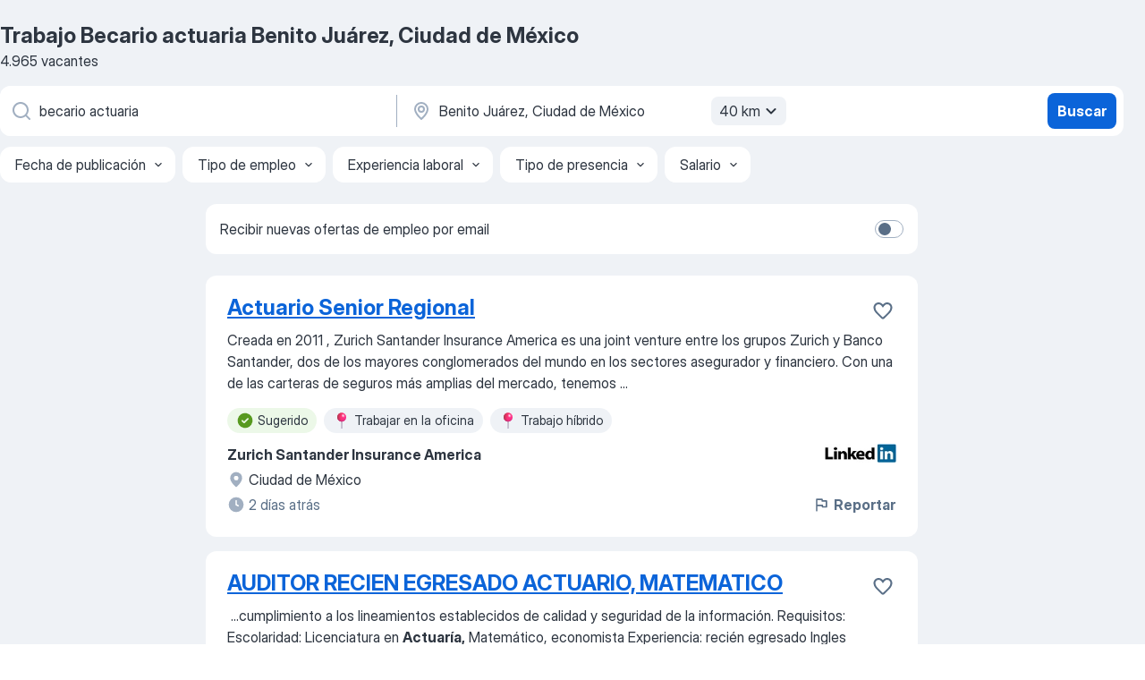

--- FILE ---
content_type: application/javascript; charset=UTF-8
request_url: https://mx.jooble.org/cdn-cgi/challenge-platform/h/b/scripts/jsd/13c98df4ef2d/main.js?
body_size: 4526
content:
window._cf_chl_opt={VnHPF6:'b'};~function(j4,J,m,K,i,z,F,e){j4=a,function(R,Z,jF,j3,D,s){for(jF={R:392,Z:474,D:454,s:450,b:410,T:459,W:393,M:389,B:406,g:408,Y:402},j3=a,D=R();!![];)try{if(s=parseInt(j3(jF.R))/1*(parseInt(j3(jF.Z))/2)+-parseInt(j3(jF.D))/3*(parseInt(j3(jF.s))/4)+parseInt(j3(jF.b))/5+parseInt(j3(jF.T))/6+-parseInt(j3(jF.W))/7*(parseInt(j3(jF.M))/8)+-parseInt(j3(jF.B))/9+-parseInt(j3(jF.g))/10*(-parseInt(j3(jF.Y))/11),Z===s)break;else D.push(D.shift())}catch(b){D.push(D.shift())}}(j,702898),J=this||self,m=J[j4(399)],K=function(jf,jY,jg,jB,jM,jW,jR,Z,D,s){return jf={R:395,Z:420},jY={R:404,Z:499,D:391,s:446,b:446,T:404},jg={R:503},jB={R:451},jM={R:503,Z:446,D:467,s:501,b:458,T:501,W:467,M:451,B:499,g:451,Y:499,f:404,L:467,x:458,v:451,Q:499,A:499,k:499,X:391},jW={R:475,Z:446},jR=j4,Z=String[jR(jf.R)],D={'h':function(b){return null==b?'':D.g(b,6,function(T,jZ){return jZ=a,jZ(jW.R)[jZ(jW.Z)](T)})},'g':function(T,W,M,jD,B,Y,L,x,Q,A,X,y,I,V,N,j0,j1,j2){if(jD=jR,T==null)return'';for(Y={},L={},x='',Q=2,A=3,X=2,y=[],I=0,V=0,N=0;N<T[jD(jM.R)];N+=1)if(j0=T[jD(jM.Z)](N),Object[jD(jM.D)][jD(jM.s)][jD(jM.b)](Y,j0)||(Y[j0]=A++,L[j0]=!0),j1=x+j0,Object[jD(jM.D)][jD(jM.T)][jD(jM.b)](Y,j1))x=j1;else{if(Object[jD(jM.W)][jD(jM.s)][jD(jM.b)](L,x)){if(256>x[jD(jM.M)](0)){for(B=0;B<X;I<<=1,W-1==V?(V=0,y[jD(jM.B)](M(I)),I=0):V++,B++);for(j2=x[jD(jM.g)](0),B=0;8>B;I=1&j2|I<<1.74,V==W-1?(V=0,y[jD(jM.B)](M(I)),I=0):V++,j2>>=1,B++);}else{for(j2=1,B=0;B<X;I=j2|I<<1.55,W-1==V?(V=0,y[jD(jM.B)](M(I)),I=0):V++,j2=0,B++);for(j2=x[jD(jM.g)](0),B=0;16>B;I=j2&1.9|I<<1.85,W-1==V?(V=0,y[jD(jM.Y)](M(I)),I=0):V++,j2>>=1,B++);}Q--,0==Q&&(Q=Math[jD(jM.f)](2,X),X++),delete L[x]}else for(j2=Y[x],B=0;B<X;I=I<<1|1.76&j2,V==W-1?(V=0,y[jD(jM.B)](M(I)),I=0):V++,j2>>=1,B++);x=(Q--,0==Q&&(Q=Math[jD(jM.f)](2,X),X++),Y[j1]=A++,String(j0))}if(x!==''){if(Object[jD(jM.L)][jD(jM.s)][jD(jM.x)](L,x)){if(256>x[jD(jM.v)](0)){for(B=0;B<X;I<<=1,V==W-1?(V=0,y[jD(jM.Q)](M(I)),I=0):V++,B++);for(j2=x[jD(jM.M)](0),B=0;8>B;I=I<<1.05|1&j2,V==W-1?(V=0,y[jD(jM.Y)](M(I)),I=0):V++,j2>>=1,B++);}else{for(j2=1,B=0;B<X;I=I<<1|j2,V==W-1?(V=0,y[jD(jM.B)](M(I)),I=0):V++,j2=0,B++);for(j2=x[jD(jM.g)](0),B=0;16>B;I=1.35&j2|I<<1.18,V==W-1?(V=0,y[jD(jM.A)](M(I)),I=0):V++,j2>>=1,B++);}Q--,0==Q&&(Q=Math[jD(jM.f)](2,X),X++),delete L[x]}else for(j2=Y[x],B=0;B<X;I=j2&1|I<<1.62,V==W-1?(V=0,y[jD(jM.k)](M(I)),I=0):V++,j2>>=1,B++);Q--,Q==0&&X++}for(j2=2,B=0;B<X;I=j2&1.07|I<<1.26,V==W-1?(V=0,y[jD(jM.A)](M(I)),I=0):V++,j2>>=1,B++);for(;;)if(I<<=1,W-1==V){y[jD(jM.Q)](M(I));break}else V++;return y[jD(jM.X)]('')},'j':function(b,jp){return jp=jR,null==b?'':b==''?null:D.i(b[jp(jg.R)],32768,function(T,jC){return jC=jp,b[jC(jB.R)](T)})},'i':function(T,W,M,jq,B,Y,L,x,Q,A,X,y,I,V,N,j0,j2,j1){for(jq=jR,B=[],Y=4,L=4,x=3,Q=[],y=M(0),I=W,V=1,A=0;3>A;B[A]=A,A+=1);for(N=0,j0=Math[jq(jY.R)](2,2),X=1;j0!=X;j1=y&I,I>>=1,I==0&&(I=W,y=M(V++)),N|=X*(0<j1?1:0),X<<=1);switch(N){case 0:for(N=0,j0=Math[jq(jY.R)](2,8),X=1;j0!=X;j1=I&y,I>>=1,I==0&&(I=W,y=M(V++)),N|=(0<j1?1:0)*X,X<<=1);j2=Z(N);break;case 1:for(N=0,j0=Math[jq(jY.R)](2,16),X=1;X!=j0;j1=y&I,I>>=1,0==I&&(I=W,y=M(V++)),N|=(0<j1?1:0)*X,X<<=1);j2=Z(N);break;case 2:return''}for(A=B[3]=j2,Q[jq(jY.Z)](j2);;){if(V>T)return'';for(N=0,j0=Math[jq(jY.R)](2,x),X=1;X!=j0;j1=y&I,I>>=1,I==0&&(I=W,y=M(V++)),N|=X*(0<j1?1:0),X<<=1);switch(j2=N){case 0:for(N=0,j0=Math[jq(jY.R)](2,8),X=1;X!=j0;j1=y&I,I>>=1,I==0&&(I=W,y=M(V++)),N|=X*(0<j1?1:0),X<<=1);B[L++]=Z(N),j2=L-1,Y--;break;case 1:for(N=0,j0=Math[jq(jY.R)](2,16),X=1;j0!=X;j1=y&I,I>>=1,0==I&&(I=W,y=M(V++)),N|=(0<j1?1:0)*X,X<<=1);B[L++]=Z(N),j2=L-1,Y--;break;case 2:return Q[jq(jY.D)]('')}if(Y==0&&(Y=Math[jq(jY.R)](2,x),x++),B[j2])j2=B[j2];else if(j2===L)j2=A+A[jq(jY.s)](0);else return null;Q[jq(jY.Z)](j2),B[L++]=A+j2[jq(jY.b)](0),Y--,A=j2,Y==0&&(Y=Math[jq(jY.T)](2,x),x++)}}},s={},s[jR(jf.Z)]=D.h,s}(),i={},i[j4(416)]='o',i[j4(429)]='s',i[j4(394)]='u',i[j4(415)]='z',i[j4(398)]='n',i[j4(483)]='I',i[j4(491)]='b',z=i,J[j4(462)]=function(R,Z,D,s,jX,jk,jA,jo,W,M,B,g,Y,L){if(jX={R:495,Z:484,D:403,s:484,b:428,T:506,W:470,M:506,B:470,g:507,Y:466,f:503,L:419,x:497},jk={R:422,Z:503,D:489},jA={R:467,Z:501,D:458,s:499},jo=j4,Z===null||void 0===Z)return s;for(W=G(Z),R[jo(jX.R)][jo(jX.Z)]&&(W=W[jo(jX.D)](R[jo(jX.R)][jo(jX.s)](Z))),W=R[jo(jX.b)][jo(jX.T)]&&R[jo(jX.W)]?R[jo(jX.b)][jo(jX.M)](new R[(jo(jX.B))](W)):function(x,jE,Q){for(jE=jo,x[jE(jk.R)](),Q=0;Q<x[jE(jk.Z)];x[Q]===x[Q+1]?x[jE(jk.D)](Q+1,1):Q+=1);return x}(W),M='nAsAaAb'.split('A'),M=M[jo(jX.g)][jo(jX.Y)](M),B=0;B<W[jo(jX.f)];g=W[B],Y=S(R,Z,g),M(Y)?(L='s'===Y&&!R[jo(jX.L)](Z[g]),jo(jX.x)===D+g?T(D+g,Y):L||T(D+g,Z[g])):T(D+g,Y),B++);return s;function T(x,Q,jn){jn=a,Object[jn(jA.R)][jn(jA.Z)][jn(jA.D)](s,Q)||(s[Q]=[]),s[Q][jn(jA.s)](x)}},F=j4(492)[j4(445)](';'),e=F[j4(507)][j4(466)](F),J[j4(401)]=function(R,Z,jt,jK,D,s,T,W){for(jt={R:400,Z:503,D:444,s:499,b:479},jK=j4,D=Object[jK(jt.R)](Z),s=0;s<D[jK(jt.Z)];s++)if(T=D[s],T==='f'&&(T='N'),R[T]){for(W=0;W<Z[D[s]][jK(jt.Z)];-1===R[T][jK(jt.D)](Z[D[s]][W])&&(e(Z[D[s]][W])||R[T][jK(jt.s)]('o.'+Z[D[s]][W])),W++);}else R[T]=Z[D[s]][jK(jt.b)](function(M){return'o.'+M})},U();function P(D,s,jN,jG,b,T,W){if(jN={R:390,Z:418,D:456,s:460,b:476,T:405,W:396,M:427,B:460,g:476,Y:405,f:439,L:441,x:396,v:427},jG=j4,b=jG(jN.R),!D[jG(jN.Z)])return;s===jG(jN.D)?(T={},T[jG(jN.s)]=b,T[jG(jN.b)]=D.r,T[jG(jN.T)]=jG(jN.D),J[jG(jN.W)][jG(jN.M)](T,'*')):(W={},W[jG(jN.B)]=b,W[jG(jN.g)]=D.r,W[jG(jN.Y)]=jG(jN.f),W[jG(jN.L)]=s,J[jG(jN.x)][jG(jN.v)](W,'*'))}function S(R,Z,D,jv,jm,s){jm=(jv={R:500,Z:428,D:496,s:409},j4);try{return Z[D][jm(jv.R)](function(){}),'p'}catch(T){}try{if(null==Z[D])return Z[D]===void 0?'u':'x'}catch(W){return'i'}return R[jm(jv.Z)][jm(jv.D)](Z[D])?'a':Z[D]===R[jm(jv.Z)]?'p5':Z[D]===!0?'T':Z[D]===!1?'F':(s=typeof Z[D],jm(jv.s)==s?O(R,Z[D])?'N':'f':z[s]||'?')}function O(R,Z,jL,jJ){return jL={R:437,Z:467,D:469,s:458,b:444,T:502},jJ=j4,Z instanceof R[jJ(jL.R)]&&0<R[jJ(jL.R)][jJ(jL.Z)][jJ(jL.D)][jJ(jL.s)](Z)[jJ(jL.b)](jJ(jL.T))}function l(R,je,j5){return je={R:448},j5=j4,Math[j5(je.R)]()<R}function j(a0){return a0='number,document,keys,Jxahl3,11WkJtxb,concat,pow,event,4747752NAVnLF,addEventListener,13432660YbhwMu,function,277615xsPuBf,loading,BHcSU3,errorInfoObject,/invisible/jsd,symbol,object,XMLHttpRequest,api,isNaN,WmbbTfZpz,display: none,sort,style,xhr-error,contentDocument,__CF$cv$params,postMessage,Array,string,clientInformation,jsd,onreadystatechange,removeChild,appendChild,chctx,mAxV0,Function,timeout,error,status,detail,contentWindow,/cdn-cgi/challenge-platform/h/,indexOf,split,charAt,iframe,random,chlApiSitekey,1313084XurFiX,charCodeAt,getPrototypeOf,open,9zlCfrj,chlApiUrl,success,DOMContentLoaded,call,1329942OIKYVx,source,ontimeout,BAnB4,tabIndex,send,stringify,bind,prototype,/b/ov1/0.5674305177753239:1764722606:jKkSpj0oCICG-zywTatIG81Eo7VS2XLxtoYH7y3hmDg/,toString,Set,error on cf_chl_props,msg,NUDr6,644JFLrdB,1$c8Of2Ebqn0GQpTBLd-RHjmosK5DM+SNxXaU3kIzJvCAPhVYe7F9wW4u6lygZrit,sid,chlApiClientVersion,http-code:,map,readyState,createElement,now,bigint,getOwnPropertyNames,/jsd/oneshot/13c98df4ef2d/0.5674305177753239:1764722606:jKkSpj0oCICG-zywTatIG81Eo7VS2XLxtoYH7y3hmDg/,POST,chlApiRumWidgetAgeMs,navigator,splice,VnHPF6,boolean,_cf_chl_opt;WVJdi2;tGfE6;eHFr4;rZpcH7;DMab5;uBWD2;TZOO6;NFIEc5;SBead5;rNss8;ssnu4;WlNXb1;QNPd6;BAnB4;Jxahl3;fLDZ5;fAvt5,body,onload,Object,isArray,d.cookie,onerror,push,catch,hasOwnProperty,[native code],length,floor,wfJU3,from,includes,54728oDTiZk,cloudflare-invisible,join,3823iCsMit,651TmbgOd,undefined,fromCharCode,parent,_cf_chl_opt'.split(','),j=function(){return a0},j()}function a(R,Z,D){return D=j(),a=function(p,C,q){return p=p-389,q=D[p],q},a(R,Z)}function n(jr,j6,R,Z,D,s){return jr={R:426,Z:504,D:482},j6=j4,R=J[j6(jr.R)],Z=3600,D=Math[j6(jr.Z)](+atob(R.t)),s=Math[j6(jr.Z)](Date[j6(jr.D)]()/1e3),s-D>Z?![]:!![]}function U(jd,jc,jV,jz,R,Z,D,s,b){if(jd={R:426,Z:418,D:480,s:411,b:407,T:457,W:432,M:432},jc={R:480,Z:411,D:432},jV={R:471},jz=j4,R=J[jz(jd.R)],!R)return;if(!n())return;(Z=![],D=R[jz(jd.Z)]===!![],s=function(jO,T){if(jO=jz,!Z){if(Z=!![],!n())return;T=H(),o(T.r,function(W){P(R,W)}),T.e&&E(jO(jV.R),T.e)}},m[jz(jd.D)]!==jz(jd.s))?s():J[jz(jd.b)]?m[jz(jd.b)](jz(jd.T),s):(b=m[jz(jd.W)]||function(){},m[jz(jd.M)]=function(jS){jS=jz,b(),m[jS(jc.R)]!==jS(jc.Z)&&(m[jS(jc.D)]=b,s())})}function o(R,Z,js,jP,jU,jH,j7,D,s){js={R:426,Z:417,D:453,s:486,b:443,T:397,W:490,M:485,B:418,g:438,Y:461,f:494,L:498,x:464,v:420,Q:465},jP={R:424},jU={R:440,Z:440,D:456,s:478},jH={R:438},j7=j4,D=J[j7(js.R)],s=new J[(j7(js.Z))](),s[j7(js.D)](j7(js.s),j7(js.b)+J[j7(js.T)][j7(js.W)]+j7(js.M)+D.r),D[j7(js.B)]&&(s[j7(js.g)]=5e3,s[j7(js.Y)]=function(j8){j8=j7,Z(j8(jH.R))}),s[j7(js.f)]=function(j9){j9=j7,s[j9(jU.R)]>=200&&s[j9(jU.Z)]<300?Z(j9(jU.D)):Z(j9(jU.s)+s[j9(jU.Z)])},s[j7(js.L)]=function(jj){jj=j7,Z(jj(jP.R))},s[j7(js.x)](K[j7(js.v)](JSON[j7(js.Q)](R)))}function E(s,b,jT,ja,T,W,M,B,g,Y,f,L){if(jT={R:472,Z:439,D:426,s:443,b:397,T:490,W:468,M:414,B:417,g:453,Y:486,f:438,L:461,x:449,v:505,Q:455,A:397,k:473,X:487,h:397,y:412,I:477,V:436,c:413,d:435,N:460,j0:431,j1:464,j2:420},ja=j4,!l(.01))return![];W=(T={},T[ja(jT.R)]=s,T[ja(jT.Z)]=b,T);try{M=J[ja(jT.D)],B=ja(jT.s)+J[ja(jT.b)][ja(jT.T)]+ja(jT.W)+M.r+ja(jT.M),g=new J[(ja(jT.B))](),g[ja(jT.g)](ja(jT.Y),B),g[ja(jT.f)]=2500,g[ja(jT.L)]=function(){},Y={},Y[ja(jT.x)]=J[ja(jT.b)][ja(jT.v)],Y[ja(jT.Q)]=J[ja(jT.A)][ja(jT.k)],Y[ja(jT.X)]=J[ja(jT.h)][ja(jT.y)],Y[ja(jT.I)]=J[ja(jT.h)][ja(jT.V)],f=Y,L={},L[ja(jT.c)]=W,L[ja(jT.d)]=f,L[ja(jT.N)]=ja(jT.j0),g[ja(jT.j1)](K[ja(jT.j2)](L))}catch(x){}}function H(jy,ji,D,s,b,T,W){ji=(jy={R:481,Z:447,D:423,s:421,b:463,T:493,W:434,M:442,B:430,g:488,Y:425,f:493,L:433},j4);try{return D=m[ji(jy.R)](ji(jy.Z)),D[ji(jy.D)]=ji(jy.s),D[ji(jy.b)]='-1',m[ji(jy.T)][ji(jy.W)](D),s=D[ji(jy.M)],b={},b=BAnB4(s,s,'',b),b=BAnB4(s,s[ji(jy.B)]||s[ji(jy.g)],'n.',b),b=BAnB4(s,D[ji(jy.Y)],'d.',b),m[ji(jy.f)][ji(jy.L)](D),T={},T.r=b,T.e=null,T}catch(M){return W={},W.r={},W.e=M,W}}function G(R,jQ,jl,Z){for(jQ={R:403,Z:400,D:452},jl=j4,Z=[];null!==R;Z=Z[jl(jQ.R)](Object[jl(jQ.Z)](R)),R=Object[jl(jQ.D)](R));return Z}}()